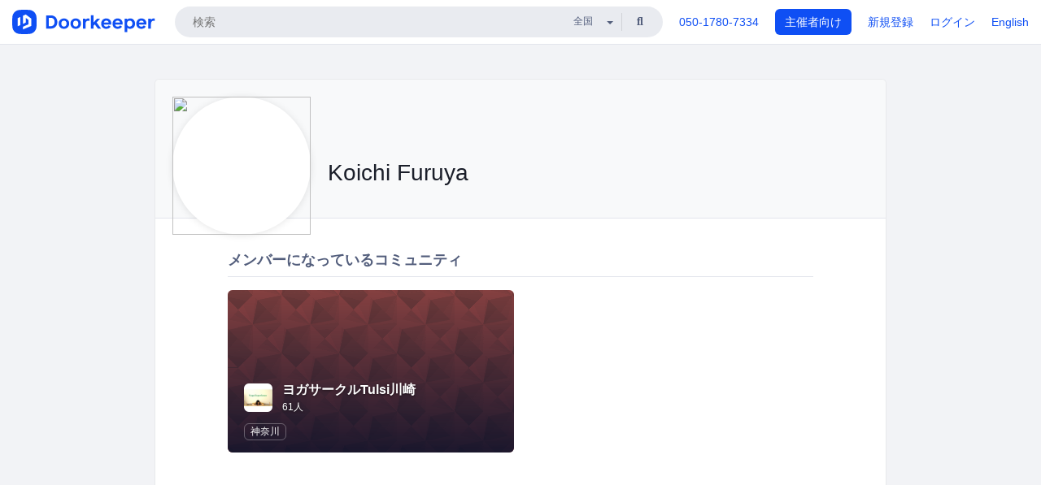

--- FILE ---
content_type: text/html; charset=utf-8
request_url: https://www.doorkeeper.jp/users/vuecwxheq9arok5ejahpc4s0daywfh
body_size: 6324
content:
<!DOCTYPE html>
<html lang='ja'>
<head>
<meta content='text/html;charset=UTF-8' http-equiv='content-type'>
<meta charset='utf-8'>
<meta content='IE=Edge,chrome=1' http-equiv='X-UA-Compatible'>
<meta content='width=device-width,initial-scale=1,maximum-scale=1,user-scalable=no' name='viewport'>
<meta content='telephone=no' name='format-detection'>
<meta content='195702240496602' property='fb:app_id'>
<title>
Koichi Furuya | Doorkeeper
</title>
<link rel="icon" type="image/x-icon" href="https://doorkeeper.jp/assets/favicon-2e40be8f198ee3cb97dccbfbb3959374981ae0164d4f349e1787ff5f4c336af8.ico" />
<link href='https://www.doorkeeper.jp/users/vuecwxheq9arok5ejahpc4s0daywfh?locale=en' hreflang='en' rel='alternate'>
<link href='https://www.doorkeeper.jp/users/vuecwxheq9arok5ejahpc4s0daywfh' hreflang='ja' rel='alternate'>
<link href='https://www.doorkeeper.jp/users/vuecwxheq9arok5ejahpc4s0daywfh' rel='canonical'>

<link rel="stylesheet" href="https://doorkeeper.jp/assets/fontawesome-6d53862a62d9076af1e6640213de3ab8114672a22f11aca4a0dd505304dea878.css" media="all" />
<link rel="stylesheet" href="https://doorkeeper.jp/assets/application-a7ca6442b36ff357134ea76775c81570b8873fe6fd80ba91fc22f78c56b3a689.css" media="all" />
<script src="https://doorkeeper.jp/assets/application-1c082e4d4428bb024ff379de01801b67c9e614217f5653cdf1dc3d215a8ac813.js" async="async"></script>
<script src="https://doorkeeper.jp/packs/js/app-774bc3e2b960369073bc.js" async="async"></script>
<link rel="stylesheet" href="https://doorkeeper.jp/packs/css/app-5989d222.css" async="async" media="screen" />
<meta name="csrf-param" content="authenticity_token" />
<meta name="csrf-token" content="HABSCWd2Hfx236CWcgYXmfcAvI6Aaqbui7Y6de4XJaSRHFj81256CkBpFSh8gZp+mQWqtByV7FeONQ5/Q5x19w==" />
<script async src="https://www.googletagmanager.com/gtag/js?id=UA-15834284-1"></script>
<script>
  window.dataLayer = window.dataLayer || [];
  function gtag(){dataLayer.push(arguments);}
  gtag('js', new Date());
  gtag('config', 'UA-15834284-1'); // Universal Analytics property.
 
    gtag('config', 'G-RCGBRG13Y4'); // Google Analytics 4 property.
  
</script>
<script async='' src='https://www.googletagmanager.com/gtag/js?id=G-RCGBRG13Y4'></script>
<script>
  window.dataLayer = window.dataLayer || []; 
  function gtag(){dataLayer.push(arguments);} 
  gtag('js', new Date()); 
  gtag('config', 'G-RCGBRG13Y4');
</script>
<script>
  (function(w,d,s,l,i) {
    w[l]=w[l]||[];
    w[l].push({'gtm.start': new Date().getTime(),event:'gtm.js'});
    var f=d.getElementsByTagName(s)[0],
    j=d.createElement(s),dl=l!='dataLayer'?'&l='+l:'';
    j.async=true;
    j.src='https://www.googletagmanager.com/gtm.js?id='+i+dl;
    f.parentNode.insertBefore(j,f);
  })(window,document,'script','dataLayer','GTM-PPDS423');
</script>

<link rel="preload" as="style" href="https://glass.io/integration/glass.min.css" onload="this.onload=null;this.rel='stylesheet'" />
<script>
  window.glassApiKey = 'eurZwW4nhD1V8etacAW83Att';
  var s = document.createElement("script");
  s.type = "text/javascript";
  s.async = true;
  s.src = "https://glass.io/integration/glass.min.js";
  function load() {
    Glass.init();
  }
  s.onload = load;
  document.head.appendChild(s);
</script>
<script type="text/javascript">!function(e,t,n){function a(){var e=t.getElementsByTagName("script")[0],n=t.createElement("script");n.type="text/javascript",n.async=!0,n.src="https://beacon-v2.helpscout.net",e.parentNode.insertBefore(n,e)}if(e.Beacon=n=function(t,n,a){e.Beacon.readyQueue.push({method:t,options:n,data:a})},n.readyQueue=[],"complete"===t.readyState)return a();e.attachEvent?e.attachEvent("onload",a):e.addEventListener("load",a,!1)}(window,document,window.Beacon||function(){});</script>
<script type="text/javascript">
  window.Beacon('init', '9329d34b-d6c4-4abc-8115-ed0066b505cb')
</script>

<script>
//<![CDATA[
      (function(e,b){if(!b.__SV){var a,f,i,g;window.mixpanel=b;a=e.createElement("script");
      a.type="text/javascript";a.async=!0;a.src=("https:"===e.location.protocol?"https:":"http:")+
      '//cdn.mxpnl.com/libs/mixpanel-2.2.min.js';f=e.getElementsByTagName("script")[0];
      f.parentNode.insertBefore(a,f);b._i=[];b.init=function(a,e,d){function f(b,h){
      var a=h.split(".");2==a.length&&(b=b[a[0]],h=a[1]);b[h]=function(){b.push([h].concat(
      Array.prototype.slice.call(arguments,0)))}}var c=b;"undefined"!==typeof d?c=b[d]=[]:
      d="mixpanel";c.people=c.people||[];c.toString=function(b){var a="mixpanel";"mixpanel"!==d&&(a+="."+d);
      b||(a+=" (stub)");return a};c.people.toString=function(){return c.toString(1)+".people (stub)"};
      i="disable track track_pageview track_links track_forms register register_once alias unregister identify name_tag set_config people.set people.set_once people.increment people.append people.track_charge people.clear_charges people.delete_user".split(" ");
      for(g=0;g<i.length;g++)f(c,i[g]); b._i.push([a,e,d])};b.__SV=1.2}})(document,window.mixpanel||[]);
      mixpanel.init("2d0a9fadc66f322337b0428d60907db5");

//]]>
</script></head>
<body>
<!-- Google Tag Manager (noscript) -->
<noscript>
<iframe height='0' src='https://www.googletagmanager.com/ns.html?id=GTM-PPDS423' style='display:none;visibility:hidden' width='0'></iframe>
</noscript>
<!-- End Google Tag Manager (noscript) -->

<header class='app-header'>
<div class='app-header-inner'>
<div class='app-header-brand'>
<a class="doorkeeper" href="https://www.doorkeeper.jp/"><img alt="Doorkeeper" src="https://doorkeeper.jp/assets/logo-966182d4b3e6dab86edb746a9f7681769fc3928fc73b2776bbf36e3bc18d2674.svg" /></a>
</div>
<div class='app-header-search'>
<form class="search-form form" role="search" action="https://www.doorkeeper.jp/events" accept-charset="UTF-8" method="get">
<div class='search-compact'>
<div class='search-compact-inner'>
<input type="text" name="q" id="q" value="" class="search-compact-field" placeholder="検索" />
<div class='search-compact-location'>
<select name="prefecture_id" id="prefecture_id" class="search-compact-dropdown"><option value="">全国</option><option value="hokkaido">北海道</option>
<option value="aomori">青森</option>
<option value="iwate">岩手</option>
<option value="miyagi">宮城</option>
<option value="akita">秋田</option>
<option value="yamagata">山形</option>
<option value="fukushima">福島</option>
<option value="ibaraki">茨城</option>
<option value="tochigi">栃木</option>
<option value="gunma">群馬</option>
<option value="saitama">埼玉</option>
<option value="chiba">千葉</option>
<option value="tokyo">東京</option>
<option value="kanagawa">神奈川</option>
<option value="niigata">新潟</option>
<option value="toyama">富山</option>
<option value="ishikawa">石川</option>
<option value="fukui">福井</option>
<option value="yamanashi">山梨</option>
<option value="nagano">長野</option>
<option value="gifu">岐阜</option>
<option value="shizuoka">静岡</option>
<option value="aichi">愛知</option>
<option value="mie">三重</option>
<option value="shiga">滋賀</option>
<option value="kyoto">京都</option>
<option value="osaka">大阪</option>
<option value="hyogo">兵庫</option>
<option value="nara">奈良</option>
<option value="wakayama">和歌山</option>
<option value="tottori">鳥取</option>
<option value="shimane">島根</option>
<option value="okayama">岡山</option>
<option value="hiroshima">広島</option>
<option value="yamaguchi">山口</option>
<option value="tokushima">徳島</option>
<option value="kagawa">香川</option>
<option value="ehime">愛媛</option>
<option value="kochi">高知</option>
<option value="fukuoka">福岡</option>
<option value="saga">佐賀</option>
<option value="nagasaki">長崎</option>
<option value="kumamoto">熊本</option>
<option value="oita">大分</option>
<option value="miyazaki">宮崎</option>
<option value="kagoshima">鹿児島</option>
<option value="okinawa">沖縄</option></select>
</div>
<div class='search-compact-submit'>
<button type="submit" class="search-compact-btn"><i class="fas fa-search"></i></button>
</div>
</div>
</div>
</form>


</div>
<div class='app-header-nav'>
<nav class='app-header-nav-list'>
<div class='app-header-nav-item'><a href="tel:8105017807334">050-1780-7334</a></div>
<div class='app-header-nav-item hidden-xxs'><a class="btn btn-primary btn-block" href="https://www.doorkeeper.jp/organizers?locale=ja">主催者向け</a></div>
<div class='app-header-nav-item hidden-xxs'><a href="https://manage.doorkeeper.jp/user/sign_up">新規登録</a></div>
<div class='app-header-nav-item'><a href="https://manage.doorkeeper.jp/user/sign_in">ログイン</a></div>
<div class='app-header-nav-item hidden-xxs'><a rel="nofollow" href="https://www.doorkeeper.jp/users/vuecwxheq9arok5ejahpc4s0daywfh?locale=en&amp;switch_locale=true">English</a></div>
<div class='app-header-search-mobile' style='margin-right: 0; margin-left: 20px;'>
<button id='mobile-search-btn'>
<i class="fas fa-search search-icon"></i>
<i class="fas fa-times close-icon"></i>
</button>
</div>
</nav>
</div>
</div>
</header>


<div class='content client-full-width'>
<div class='client-container'>
<div class='community-page profile-page'>
<div class='community-header community-header-large'>
<div class='community-header-inner'>
<div class='community-header-info'>
<div class='community-profile-picture'>
<img class="user-avatar" src="https://graph.facebook.com/100002911394925/picture" width="50" height="50" />
</div>
<div class='community-header-large-wrap'>
<div class='community-title'>
Koichi Furuya
</div>
<div class='social-links'>

</div>
</div>
</div>
</div>
</div>
<div class='community-content'>
<div class='community-block expandable-group-list expandable-group-list-collapsed' id='normal-groups'>
<div class='community-container'>
<h2 class='community-section-title'>メンバーになっているコミュニティ</h2>
<div class='global-group-list' data-click-track-properties='{&quot;type&quot;:&quot;Group&quot;,&quot;page&quot;:1,&quot;source&quot;:&quot;Profile&quot;}' data-click-track='Discovery result'>
<div class='panel-grid tighter'>
<div class='panel-item group-panel-item'>
<div class='group-card'>
<a href="https://dcad927afd3f3ec07bc89551e8.doorkeeper.jp/"><div class='group-card-image'><!-- Placeholder image from https://www.transparenttextures.com/ (CC BY-SA 3.0) --><img style="background-color: #E25A5A" class="lazy" data-src="https://doorkeeper.jp/assets/group_list_image_placeholder-0d2e90cf45a3ade3334b9bcbcd05a33929b2bf9de8211064997d5227625fe6e1.png" src="[data-uri]" /></div>
<div class='group-card-overlay'></div>
</a><div class='group-card-body'>
<div class='group-card-info'>
<div class='group-card-logo'><a href="https://dcad927afd3f3ec07bc89551e8.doorkeeper.jp/"><img alt="ヨガサークルTulsi川崎" src="https://doorkeeper.jp/rails/active_storage/representations/proxy/eyJfcmFpbHMiOnsibWVzc2FnZSI6IkJBaHBBeWhsQVE9PSIsImV4cCI6bnVsbCwicHVyIjoiYmxvYl9pZCJ9fQ==--918312281c8e23a3d3ca664422c8a865e431ce4a/eyJfcmFpbHMiOnsibWVzc2FnZSI6IkJBaDdCem9MWm05eWJXRjBTU0lJYW5CbkJqb0dSVlE2RTNKbGMybDZaVjloYm1SZmNHRmtXd2RwQWNocEFjZz0iLCJleHAiOm51bGwsInB1ciI6InZhcmlhdGlvbiJ9fQ==--ed21893bc3f6dbb42a45b555f9878f5434977670/1409_yoga.jpg" /></a></div>
<div class='group-card-title-wrap'>
<h3 class='group-card-title'><a href="https://dcad927afd3f3ec07bc89551e8.doorkeeper.jp/">ヨガサークルTulsi川崎</a></h3>
<small>61人</small>
</div>
</div>
<div class='list-inline'>
<a class="label label-link" href="https://www.doorkeeper.jp/prefectures/kanagawa">神奈川</a>
</div>
</div>
</div>
</div>

</div>
</div>

<div class='expandable-group-list-button-wrapper hidden'>
<a class='btn btn-default' href='#normal-groups'>もっと見る</a>
</div>
</div>
</div>
</div>
</div>

</div>
</div>
<footer class='app-footer'>
<div class='app-footer-inner'>
<div class='app-footer-block'>
<div class='app-footer-cta'>
<p class='app-footer-heading'>Doorkeeperでイベントを開催して、人が集まるコミュニティを作りませんか？</p>
<a class="btn btn-primary btn-lg" data-click-track="Footer head community" href="https://manage.doorkeeper.jp/user/sign_up?continue=%2Fgroups%2Fnew">コミュニティを作ってみる！</a>
<a class="btn btn-default btn-lg" data-click-track="Footer how it works" href="https://www.doorkeeper.jp/how-it-works">詳しくはこちら</a>
</div>
<div class='app-footer-main'>
<div class='app-footer-main-col'>
<h4>Doorkeeper</h4>
<ul class='list-unstyled'>
<li><a href="https://www.doorkeeper.jp/how-it-works">Doorkeeperの仕組み</a></li>
<li><a href="https://www.doorkeeper.jp/features">機能</a></li>
<li><a href="https://www.doorkeeper.jp/about">会社概要</a></li>
<li><a href="https://www.doorkeeper.jp/pricing">料金プラン</a></li>
<li><a href="https://www.doorkeeper.jp/organizer-stories">主催者ストーリー</a></li>
<li><a href="https://www.doorkeeper.jp/news">ニュース</a></li>
<li><a href="https://www.doorkeeper.jp/blog">ブログ</a></li>
</ul>
</div>
<div class='app-footer-main-col'>
<h4>リソース</h4>
<ul class='list-unstyled'>
<li><a data-beacon-toggle="true" href="https://support.doorkeeper.jp/">ヘルプ</a></li>
<li><a href="https://www.doorkeeper.jp/%E3%82%A4%E3%83%99%E3%83%B3%E3%83%88%E4%BC%81%E7%94%BB">イベント企画</a></li>
<li><a href="https://www.doorkeeper.jp/%E4%BC%9A%E5%A0%B4">勉強会会場</a></li>
<li><a href="https://www.doorkeeper.jp/developer/api">API</a></li>
<li><a href="https://www.doorkeeper.jp/topics">人気のトピック</a></li>
<li><a href="https://www.doorkeeper.jp/events/recently_published">公開されたばかりのイベント</a></li>
</ul>
</div>
</div>
</div>
<div class='app-footer-block'>
<ul class='list-unstyled list-inline'>
<li><a href="https://www.doorkeeper.jp/terms">利用規約</a></li>
<li><a href="https://www.doorkeeper.jp/privacy">プライバシーポリシー</a></li>
<li><a href="https://www.doorkeeper.jp/security">セキュリティ</a></li>
<li><a href="https://www.doorkeeper.jp/report_copyright_infringment">著作権侵害の報告について</a></li>
<li><a href="https://www.doorkeeper.jp/legal">特定商取引法に基づく表記</a></li>
</ul>
<div class='locale-switch'><a rel="nofollow" href="https://www.doorkeeper.jp/users/vuecwxheq9arok5ejahpc4s0daywfh?locale=en&amp;switch_locale=true">English</a></div>
</div>
</div>
</footer>

<div id='jstemplates'></div>

<div class='modal fade' id='modal_overlay' role='dialog' tabindex='-1'>
<div class='modal-dialog'>
<div class='modal-content'>
<div class='unloaded-state'>
<div class="modal-header"><button type="button" class="close" data-dismiss="modal" aria-label="Close"><span aria-hidden="true">&times;</span></button><h4 class="modal-title">送信中...</h4></div>
<div class='modal-body'>
<div class='text-center'>
<i class="fas fa-sync fa-spin fa-4x"></i>
</div>
</div>
<div class='modal-footer'>
<a class='btn btn-default' data-dismiss='modal' href='#'>閉じる</a>
</div>
</div>
<div class='loaded-state'></div>
</div>
</div>
</div>

<script>
  mixpanel.register_once({
    'First URL': 'https://www.doorkeeper.jp/users/vuecwxheq9arok5ejahpc4s0daywfh'
  });
</script>
<script>
//<![CDATA[
mixpanel.track("Discovery", {"type":"Group","page":1,"source":"Profile"});
//]]>
</script></body>
</html>
